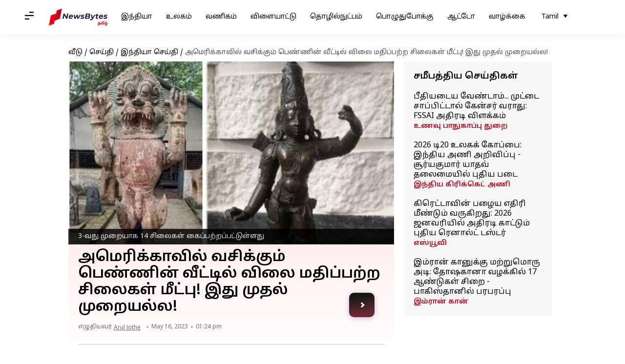

--- FILE ---
content_type: application/javascript; charset=utf-8
request_url: https://fundingchoicesmessages.google.com/f/AGSKWxUNF958oMy5uBAPA62S9USQ4ouRHr6LWarPTSSBkibUZkyxXO-yU1atqQRH-9TT0iwIVZc6ofnycvEI6YLQd-zhxOetjrIo34uwjORzkIbX85eHNBFPoq6LCBKzGaT6hUGwN2N7gScwbfgSOKU7E7n5p-0u6waZ3HaS-JLaRtZaM6nO7dg2ExnM-zhn/_/adlock300./punder.js/mont-min.js/advengine./ad350.
body_size: -1291
content:
window['30a4f63d-5c37-4f52-8d58-251035b66729'] = true;